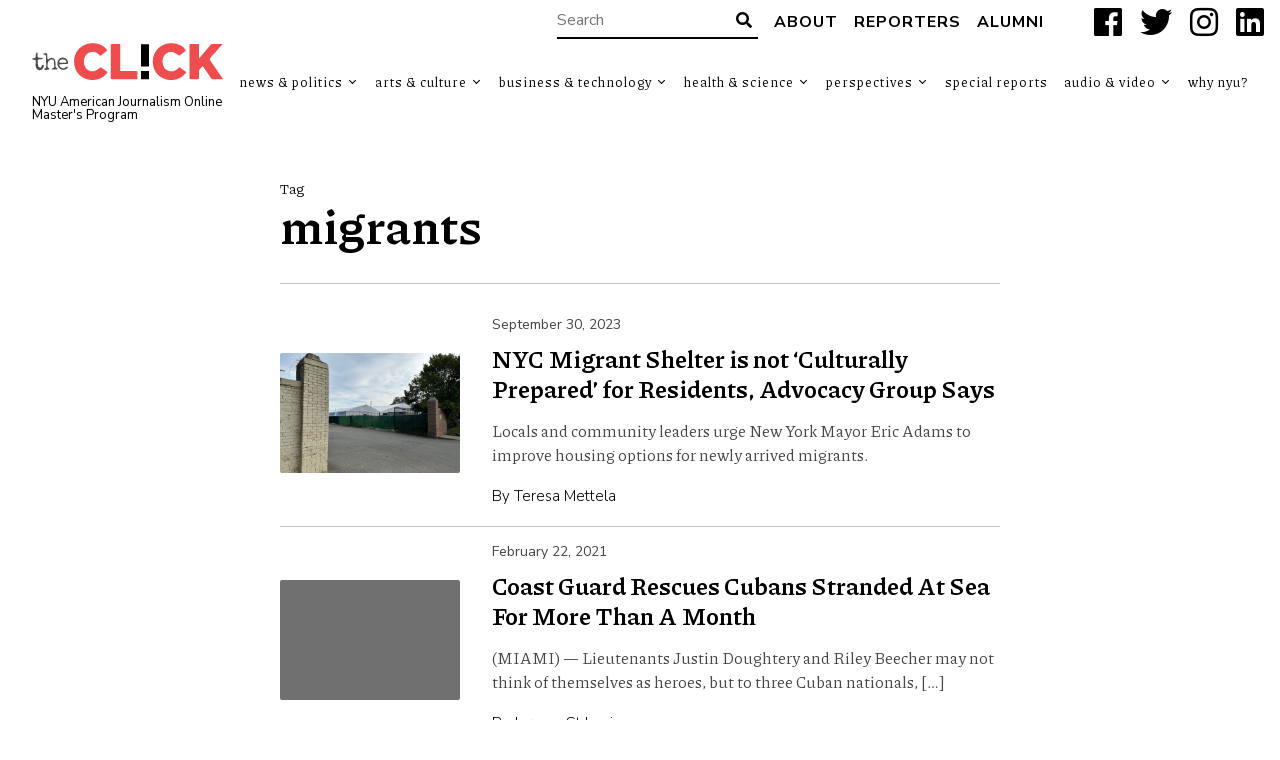

--- FILE ---
content_type: text/html; charset=UTF-8
request_url: https://theclick.news/tag/migrants/
body_size: 8891
content:
<!doctype html>
<html lang="en-US">
<head>
    <style>
        .search-highlight {
            background: #cf2e2e;
            color: #fff; 
            padding: 0px 0px;
        }
    </style>
    <meta charset="UTF-8">
    <title>migrants Archives - The Click</title>

    <link rel="alternate" type="application/rss+xml" title="The Click" href="https://theclick.news/feed/" />

    <meta name="apple-mobile-web-app-title" content="The Click" />
    <meta name="viewport" content="width=device-width, initial-scale=1" />

    <link type="image/x-icon" rel="icon" href="https://theclick.news/wp-content/themes/wp-theclick/favicon.ico" />
    <!--<link rel="apple-touch-icon" sizes="57x57" href="https://theclick.news/wp-content/themes/wp-theclick/assets/icons/apple-icon-57x57.png" />
    <link rel="apple-touch-icon" sizes="60x60" href="https://theclick.news/wp-content/themes/wp-theclick/assets/icons/apple-icon-60x60.png" />
    <link rel="apple-touch-icon" sizes="72x72" href="https://theclick.news/wp-content/themes/wp-theclick/assets/icons/apple-icon-72x72.png" />
    <link rel="apple-touch-icon" sizes="76x76" href="https://theclick.news/wp-content/themes/wp-theclick/assets/icons/apple-icon-76x76.png" />
    <link rel="apple-touch-icon" sizes="114x114" href="https://theclick.news/wp-content/themes/wp-theclick/assets/icons/apple-icon-114x114.png" />
    <link rel="apple-touch-icon" sizes="120x120" href="https://theclick.news/wp-content/themes/wp-theclick/assets/icons/apple-icon-120x120.png" />
    <link rel="apple-touch-icon" sizes="144x144" href="https://theclick.news/wp-content/themes/wp-theclick/assets/icons/apple-icon-144x144.png" />
    <link rel="apple-touch-icon" sizes="152x152" href="https://theclick.news/wp-content/themes/wp-theclick/assets/icons/apple-icon-152x152.png" />
    <link rel="apple-touch-icon" sizes="180x180" href="https://theclick.news/wp-content/themes/wp-theclick/assets/icons/apple-icon-180x180.png" />
    <link rel="icon" type="image/png" sizes="192x192" href="https://theclick.news/wp-content/themes/wp-theclick/assets/icons/android-icon-192x192.png" />-->

    <meta name="msapplication-TileColor" content="#000000" />
    <meta name="theme-color" content="#000000" />

    <meta name='robots' content='index, follow, max-image-preview:large, max-snippet:-1, max-video-preview:-1' />

	<!-- This site is optimized with the Yoast SEO plugin v26.5 - https://yoast.com/wordpress/plugins/seo/ -->
	<link rel="canonical" href="https://theclick.news/tag/migrants/" />
	<meta property="og:locale" content="en_US" />
	<meta property="og:type" content="article" />
	<meta property="og:title" content="migrants Archives - The Click" />
	<meta property="og:url" content="https://theclick.news/tag/migrants/" />
	<meta property="og:site_name" content="The Click" />
	<meta name="twitter:card" content="summary_large_image" />
	<meta name="twitter:site" content="@theclicknews" />
	<script type="application/ld+json" class="yoast-schema-graph">{"@context":"https://schema.org","@graph":[{"@type":"CollectionPage","@id":"https://theclick.news/tag/migrants/","url":"https://theclick.news/tag/migrants/","name":"migrants Archives - The Click","isPartOf":{"@id":"https://theclick.news/#website"},"primaryImageOfPage":{"@id":"https://theclick.news/tag/migrants/#primaryimage"},"image":{"@id":"https://theclick.news/tag/migrants/#primaryimage"},"thumbnailUrl":"https://theclick.news/wp-content/uploads/2023/09/Creedmoormigrantshelter2.jpg","breadcrumb":{"@id":"https://theclick.news/tag/migrants/#breadcrumb"},"inLanguage":"en-US"},{"@type":"ImageObject","inLanguage":"en-US","@id":"https://theclick.news/tag/migrants/#primaryimage","url":"https://theclick.news/wp-content/uploads/2023/09/Creedmoormigrantshelter2.jpg","contentUrl":"https://theclick.news/wp-content/uploads/2023/09/Creedmoormigrantshelter2.jpg","width":2000,"height":1500,"caption":"Tents, in the Creedmoor parking lot, that house about 1,000 migrants at a time. [Credit: Teresa Mettela]"},{"@type":"BreadcrumbList","@id":"https://theclick.news/tag/migrants/#breadcrumb","itemListElement":[{"@type":"ListItem","position":1,"name":"Home","item":"https://theclick.news/"},{"@type":"ListItem","position":2,"name":"migrants"}]},{"@type":"WebSite","@id":"https://theclick.news/#website","url":"https://theclick.news/","name":"The Click","description":"NYU American Journalism Online Master&#039;s Program","publisher":{"@id":"https://theclick.news/#organization"},"potentialAction":[{"@type":"SearchAction","target":{"@type":"EntryPoint","urlTemplate":"https://theclick.news/?s={search_term_string}"},"query-input":{"@type":"PropertyValueSpecification","valueRequired":true,"valueName":"search_term_string"}}],"inLanguage":"en-US"},{"@type":"Organization","@id":"https://theclick.news/#organization","name":"New York University","url":"https://theclick.news/","logo":{"@type":"ImageObject","inLanguage":"en-US","@id":"https://theclick.news/#/schema/logo/image/","url":"https://theclick.news/wp-content/uploads/2021/04/Screen-Shot-2021-04-17-at-11.14.56-AM.png","contentUrl":"https://theclick.news/wp-content/uploads/2021/04/Screen-Shot-2021-04-17-at-11.14.56-AM.png","width":730,"height":254,"caption":"New York University"},"image":{"@id":"https://theclick.news/#/schema/logo/image/"},"sameAs":["https://www.facebook.com/theclick.news","https://x.com/theclicknews","https://www.instagram.com/theclick.news/","https://www.linkedin.com/company/69503101/admin/","https://www.youtube.com/channel/UCNy89v14LbOiKPlUrj3CiWA"]}]}</script>
	<!-- / Yoast SEO plugin. -->


<link rel='dns-prefetch' href='//fonts.googleapis.com' />
<link rel="alternate" type="application/rss+xml" title="The Click &raquo; migrants Tag Feed" href="https://theclick.news/tag/migrants/feed/" />
		<!-- This site uses the Google Analytics by MonsterInsights plugin v9.11.0 - Using Analytics tracking - https://www.monsterinsights.com/ -->
							<script src="//www.googletagmanager.com/gtag/js?id=G-PTKS0Y3LTM"  data-cfasync="false" data-wpfc-render="false" type="text/javascript" async></script>
			<script data-cfasync="false" data-wpfc-render="false" type="text/javascript">
				var mi_version = '9.11.0';
				var mi_track_user = true;
				var mi_no_track_reason = '';
								var MonsterInsightsDefaultLocations = {"page_location":"https:\/\/theclick.news\/tag\/migrants\/"};
								if ( typeof MonsterInsightsPrivacyGuardFilter === 'function' ) {
					var MonsterInsightsLocations = (typeof MonsterInsightsExcludeQuery === 'object') ? MonsterInsightsPrivacyGuardFilter( MonsterInsightsExcludeQuery ) : MonsterInsightsPrivacyGuardFilter( MonsterInsightsDefaultLocations );
				} else {
					var MonsterInsightsLocations = (typeof MonsterInsightsExcludeQuery === 'object') ? MonsterInsightsExcludeQuery : MonsterInsightsDefaultLocations;
				}

								var disableStrs = [
										'ga-disable-G-PTKS0Y3LTM',
									];

				/* Function to detect opted out users */
				function __gtagTrackerIsOptedOut() {
					for (var index = 0; index < disableStrs.length; index++) {
						if (document.cookie.indexOf(disableStrs[index] + '=true') > -1) {
							return true;
						}
					}

					return false;
				}

				/* Disable tracking if the opt-out cookie exists. */
				if (__gtagTrackerIsOptedOut()) {
					for (var index = 0; index < disableStrs.length; index++) {
						window[disableStrs[index]] = true;
					}
				}

				/* Opt-out function */
				function __gtagTrackerOptout() {
					for (var index = 0; index < disableStrs.length; index++) {
						document.cookie = disableStrs[index] + '=true; expires=Thu, 31 Dec 2099 23:59:59 UTC; path=/';
						window[disableStrs[index]] = true;
					}
				}

				if ('undefined' === typeof gaOptout) {
					function gaOptout() {
						__gtagTrackerOptout();
					}
				}
								window.dataLayer = window.dataLayer || [];

				window.MonsterInsightsDualTracker = {
					helpers: {},
					trackers: {},
				};
				if (mi_track_user) {
					function __gtagDataLayer() {
						dataLayer.push(arguments);
					}

					function __gtagTracker(type, name, parameters) {
						if (!parameters) {
							parameters = {};
						}

						if (parameters.send_to) {
							__gtagDataLayer.apply(null, arguments);
							return;
						}

						if (type === 'event') {
														parameters.send_to = monsterinsights_frontend.v4_id;
							var hookName = name;
							if (typeof parameters['event_category'] !== 'undefined') {
								hookName = parameters['event_category'] + ':' + name;
							}

							if (typeof MonsterInsightsDualTracker.trackers[hookName] !== 'undefined') {
								MonsterInsightsDualTracker.trackers[hookName](parameters);
							} else {
								__gtagDataLayer('event', name, parameters);
							}
							
						} else {
							__gtagDataLayer.apply(null, arguments);
						}
					}

					__gtagTracker('js', new Date());
					__gtagTracker('set', {
						'developer_id.dZGIzZG': true,
											});
					if ( MonsterInsightsLocations.page_location ) {
						__gtagTracker('set', MonsterInsightsLocations);
					}
										__gtagTracker('config', 'G-PTKS0Y3LTM', {"forceSSL":"true","link_attribution":"true"} );
										window.gtag = __gtagTracker;										(function () {
						/* https://developers.google.com/analytics/devguides/collection/analyticsjs/ */
						/* ga and __gaTracker compatibility shim. */
						var noopfn = function () {
							return null;
						};
						var newtracker = function () {
							return new Tracker();
						};
						var Tracker = function () {
							return null;
						};
						var p = Tracker.prototype;
						p.get = noopfn;
						p.set = noopfn;
						p.send = function () {
							var args = Array.prototype.slice.call(arguments);
							args.unshift('send');
							__gaTracker.apply(null, args);
						};
						var __gaTracker = function () {
							var len = arguments.length;
							if (len === 0) {
								return;
							}
							var f = arguments[len - 1];
							if (typeof f !== 'object' || f === null || typeof f.hitCallback !== 'function') {
								if ('send' === arguments[0]) {
									var hitConverted, hitObject = false, action;
									if ('event' === arguments[1]) {
										if ('undefined' !== typeof arguments[3]) {
											hitObject = {
												'eventAction': arguments[3],
												'eventCategory': arguments[2],
												'eventLabel': arguments[4],
												'value': arguments[5] ? arguments[5] : 1,
											}
										}
									}
									if ('pageview' === arguments[1]) {
										if ('undefined' !== typeof arguments[2]) {
											hitObject = {
												'eventAction': 'page_view',
												'page_path': arguments[2],
											}
										}
									}
									if (typeof arguments[2] === 'object') {
										hitObject = arguments[2];
									}
									if (typeof arguments[5] === 'object') {
										Object.assign(hitObject, arguments[5]);
									}
									if ('undefined' !== typeof arguments[1].hitType) {
										hitObject = arguments[1];
										if ('pageview' === hitObject.hitType) {
											hitObject.eventAction = 'page_view';
										}
									}
									if (hitObject) {
										action = 'timing' === arguments[1].hitType ? 'timing_complete' : hitObject.eventAction;
										hitConverted = mapArgs(hitObject);
										__gtagTracker('event', action, hitConverted);
									}
								}
								return;
							}

							function mapArgs(args) {
								var arg, hit = {};
								var gaMap = {
									'eventCategory': 'event_category',
									'eventAction': 'event_action',
									'eventLabel': 'event_label',
									'eventValue': 'event_value',
									'nonInteraction': 'non_interaction',
									'timingCategory': 'event_category',
									'timingVar': 'name',
									'timingValue': 'value',
									'timingLabel': 'event_label',
									'page': 'page_path',
									'location': 'page_location',
									'title': 'page_title',
									'referrer' : 'page_referrer',
								};
								for (arg in args) {
																		if (!(!args.hasOwnProperty(arg) || !gaMap.hasOwnProperty(arg))) {
										hit[gaMap[arg]] = args[arg];
									} else {
										hit[arg] = args[arg];
									}
								}
								return hit;
							}

							try {
								f.hitCallback();
							} catch (ex) {
							}
						};
						__gaTracker.create = newtracker;
						__gaTracker.getByName = newtracker;
						__gaTracker.getAll = function () {
							return [];
						};
						__gaTracker.remove = noopfn;
						__gaTracker.loaded = true;
						window['__gaTracker'] = __gaTracker;
					})();
									} else {
										console.log("");
					(function () {
						function __gtagTracker() {
							return null;
						}

						window['__gtagTracker'] = __gtagTracker;
						window['gtag'] = __gtagTracker;
					})();
									}
			</script>
							<!-- / Google Analytics by MonsterInsights -->
		<style id='wp-img-auto-sizes-contain-inline-css' type='text/css'>
img:is([sizes=auto i],[sizes^="auto," i]){contain-intrinsic-size:3000px 1500px}
/*# sourceURL=wp-img-auto-sizes-contain-inline-css */
</style>
<link rel='stylesheet' id='font-0-css' href='https://fonts.googleapis.com/css?family=Piazzolla%3A400%2C700%7CNunito+Sans%3A300%2C400%2C700%2C900%7C&#038;ver=1.0' type='text/css' media='all' />
<link rel='stylesheet' id='font-awesome-css' href='https://theclick.news/wp-content/themes/wp-theclick/assets/vendors/font-awesome/css/fontawesome-all.min.css?ver=5.0.10' type='text/css' media='all' />
<link rel='stylesheet' id='screen-css' href='https://theclick.news/wp-content/themes/wp-theclick/assets/stylesheets/screen.css?ver=1.8-2024-1-26' type='text/css' media='screen' />
<link rel='stylesheet' id='print-css' href='https://theclick.news/wp-content/themes/wp-theclick/assets/stylesheets/print.css?ver=1.8-2024-1-26' type='text/css' media='print' />
<style id='classic-theme-styles-inline-css' type='text/css'>
/*! This file is auto-generated */
.wp-block-button__link{color:#fff;background-color:#32373c;border-radius:9999px;box-shadow:none;text-decoration:none;padding:calc(.667em + 2px) calc(1.333em + 2px);font-size:1.125em}.wp-block-file__button{background:#32373c;color:#fff;text-decoration:none}
/*# sourceURL=/wp-includes/css/classic-themes.min.css */
</style>
<link rel='stylesheet' id='email-subscribers-css' href='https://theclick.news/wp-content/plugins/email-subscribers/lite/public/css/email-subscribers-public.css?ver=5.9.11' type='text/css' media='all' />
<link rel='stylesheet' id='foobox-free-min-css' href='https://theclick.news/wp-content/plugins/foobox-image-lightbox/free/css/foobox.free.min.css?ver=2.7.35' type='text/css' media='all' />
<script type="text/javascript" src="https://theclick.news/wp-includes/js/jquery/jquery.min.js?ver=3.7.1" id="jquery-core-js"></script>
<script type="text/javascript" src="https://theclick.news/wp-includes/js/jquery/jquery-migrate.min.js?ver=3.4.1" id="jquery-migrate-js"></script>
<script type="text/javascript" src="https://theclick.news/wp-content/themes/wp-theclick/assets/javascript/scripts.js?ver=1.8-2024-1-26" id="scripts-js"></script>
<script type="text/javascript" src="https://theclick.news/wp-content/plugins/google-analytics-for-wordpress/assets/js/frontend-gtag.min.js?ver=9.11.0" id="monsterinsights-frontend-script-js" async="async" data-wp-strategy="async"></script>
<script data-cfasync="false" data-wpfc-render="false" type="text/javascript" id='monsterinsights-frontend-script-js-extra'>/* <![CDATA[ */
var monsterinsights_frontend = {"js_events_tracking":"true","download_extensions":"doc,pdf,ppt,zip,xls,docx,pptx,xlsx","inbound_paths":"[]","home_url":"https:\/\/theclick.news","hash_tracking":"false","v4_id":"G-PTKS0Y3LTM"};/* ]]> */
</script>
<script type="text/javascript" id="foobox-free-min-js-before">
/* <![CDATA[ */
/* Run FooBox FREE (v2.7.35) */
var FOOBOX = window.FOOBOX = {
	ready: true,
	disableOthers: false,
	o: {wordpress: { enabled: true }, countMessage:'image %index of %total', captions: { dataTitle: ["captionTitle","title"], dataDesc: ["captionDesc","description"] }, rel: '', excludes:'.fbx-link,.nofoobox,.nolightbox,a[href*="pinterest.com/pin/create/button/"]', affiliate : { enabled: false }},
	selectors: [
		".foogallery-container.foogallery-lightbox-foobox", ".foogallery-container.foogallery-lightbox-foobox-free", ".gallery", ".wp-block-gallery", ".wp-caption", ".wp-block-image", "a:has(img[class*=wp-image-])", ".post a:has(img[class*=wp-image-])", ".foobox"
	],
	pre: function( $ ){
		// Custom JavaScript (Pre)
		
	},
	post: function( $ ){
		// Custom JavaScript (Post)
		
		// Custom Captions Code
		
	},
	custom: function( $ ){
		// Custom Extra JS
		
	}
};
//# sourceURL=foobox-free-min-js-before
/* ]]> */
</script>
<script type="text/javascript" src="https://theclick.news/wp-content/plugins/foobox-image-lightbox/free/js/foobox.free.min.js?ver=2.7.35" id="foobox-free-min-js"></script>
<link rel="https://api.w.org/" href="https://theclick.news/wp-json/" /><link rel="alternate" title="JSON" type="application/json" href="https://theclick.news/wp-json/wp/v2/tags/782" /><style id='global-styles-inline-css' type='text/css'>
:root{--wp--preset--aspect-ratio--square: 1;--wp--preset--aspect-ratio--4-3: 4/3;--wp--preset--aspect-ratio--3-4: 3/4;--wp--preset--aspect-ratio--3-2: 3/2;--wp--preset--aspect-ratio--2-3: 2/3;--wp--preset--aspect-ratio--16-9: 16/9;--wp--preset--aspect-ratio--9-16: 9/16;--wp--preset--color--black: #000000;--wp--preset--color--cyan-bluish-gray: #abb8c3;--wp--preset--color--white: #ffffff;--wp--preset--color--pale-pink: #f78da7;--wp--preset--color--vivid-red: #cf2e2e;--wp--preset--color--luminous-vivid-orange: #ff6900;--wp--preset--color--luminous-vivid-amber: #fcb900;--wp--preset--color--light-green-cyan: #7bdcb5;--wp--preset--color--vivid-green-cyan: #00d084;--wp--preset--color--pale-cyan-blue: #8ed1fc;--wp--preset--color--vivid-cyan-blue: #0693e3;--wp--preset--color--vivid-purple: #9b51e0;--wp--preset--gradient--vivid-cyan-blue-to-vivid-purple: linear-gradient(135deg,rgb(6,147,227) 0%,rgb(155,81,224) 100%);--wp--preset--gradient--light-green-cyan-to-vivid-green-cyan: linear-gradient(135deg,rgb(122,220,180) 0%,rgb(0,208,130) 100%);--wp--preset--gradient--luminous-vivid-amber-to-luminous-vivid-orange: linear-gradient(135deg,rgb(252,185,0) 0%,rgb(255,105,0) 100%);--wp--preset--gradient--luminous-vivid-orange-to-vivid-red: linear-gradient(135deg,rgb(255,105,0) 0%,rgb(207,46,46) 100%);--wp--preset--gradient--very-light-gray-to-cyan-bluish-gray: linear-gradient(135deg,rgb(238,238,238) 0%,rgb(169,184,195) 100%);--wp--preset--gradient--cool-to-warm-spectrum: linear-gradient(135deg,rgb(74,234,220) 0%,rgb(151,120,209) 20%,rgb(207,42,186) 40%,rgb(238,44,130) 60%,rgb(251,105,98) 80%,rgb(254,248,76) 100%);--wp--preset--gradient--blush-light-purple: linear-gradient(135deg,rgb(255,206,236) 0%,rgb(152,150,240) 100%);--wp--preset--gradient--blush-bordeaux: linear-gradient(135deg,rgb(254,205,165) 0%,rgb(254,45,45) 50%,rgb(107,0,62) 100%);--wp--preset--gradient--luminous-dusk: linear-gradient(135deg,rgb(255,203,112) 0%,rgb(199,81,192) 50%,rgb(65,88,208) 100%);--wp--preset--gradient--pale-ocean: linear-gradient(135deg,rgb(255,245,203) 0%,rgb(182,227,212) 50%,rgb(51,167,181) 100%);--wp--preset--gradient--electric-grass: linear-gradient(135deg,rgb(202,248,128) 0%,rgb(113,206,126) 100%);--wp--preset--gradient--midnight: linear-gradient(135deg,rgb(2,3,129) 0%,rgb(40,116,252) 100%);--wp--preset--font-size--small: 13px;--wp--preset--font-size--medium: 20px;--wp--preset--font-size--large: 36px;--wp--preset--font-size--x-large: 42px;--wp--preset--spacing--20: 0.44rem;--wp--preset--spacing--30: 0.67rem;--wp--preset--spacing--40: 1rem;--wp--preset--spacing--50: 1.5rem;--wp--preset--spacing--60: 2.25rem;--wp--preset--spacing--70: 3.38rem;--wp--preset--spacing--80: 5.06rem;--wp--preset--shadow--natural: 6px 6px 9px rgba(0, 0, 0, 0.2);--wp--preset--shadow--deep: 12px 12px 50px rgba(0, 0, 0, 0.4);--wp--preset--shadow--sharp: 6px 6px 0px rgba(0, 0, 0, 0.2);--wp--preset--shadow--outlined: 6px 6px 0px -3px rgb(255, 255, 255), 6px 6px rgb(0, 0, 0);--wp--preset--shadow--crisp: 6px 6px 0px rgb(0, 0, 0);}:where(.is-layout-flex){gap: 0.5em;}:where(.is-layout-grid){gap: 0.5em;}body .is-layout-flex{display: flex;}.is-layout-flex{flex-wrap: wrap;align-items: center;}.is-layout-flex > :is(*, div){margin: 0;}body .is-layout-grid{display: grid;}.is-layout-grid > :is(*, div){margin: 0;}:where(.wp-block-columns.is-layout-flex){gap: 2em;}:where(.wp-block-columns.is-layout-grid){gap: 2em;}:where(.wp-block-post-template.is-layout-flex){gap: 1.25em;}:where(.wp-block-post-template.is-layout-grid){gap: 1.25em;}.has-black-color{color: var(--wp--preset--color--black) !important;}.has-cyan-bluish-gray-color{color: var(--wp--preset--color--cyan-bluish-gray) !important;}.has-white-color{color: var(--wp--preset--color--white) !important;}.has-pale-pink-color{color: var(--wp--preset--color--pale-pink) !important;}.has-vivid-red-color{color: var(--wp--preset--color--vivid-red) !important;}.has-luminous-vivid-orange-color{color: var(--wp--preset--color--luminous-vivid-orange) !important;}.has-luminous-vivid-amber-color{color: var(--wp--preset--color--luminous-vivid-amber) !important;}.has-light-green-cyan-color{color: var(--wp--preset--color--light-green-cyan) !important;}.has-vivid-green-cyan-color{color: var(--wp--preset--color--vivid-green-cyan) !important;}.has-pale-cyan-blue-color{color: var(--wp--preset--color--pale-cyan-blue) !important;}.has-vivid-cyan-blue-color{color: var(--wp--preset--color--vivid-cyan-blue) !important;}.has-vivid-purple-color{color: var(--wp--preset--color--vivid-purple) !important;}.has-black-background-color{background-color: var(--wp--preset--color--black) !important;}.has-cyan-bluish-gray-background-color{background-color: var(--wp--preset--color--cyan-bluish-gray) !important;}.has-white-background-color{background-color: var(--wp--preset--color--white) !important;}.has-pale-pink-background-color{background-color: var(--wp--preset--color--pale-pink) !important;}.has-vivid-red-background-color{background-color: var(--wp--preset--color--vivid-red) !important;}.has-luminous-vivid-orange-background-color{background-color: var(--wp--preset--color--luminous-vivid-orange) !important;}.has-luminous-vivid-amber-background-color{background-color: var(--wp--preset--color--luminous-vivid-amber) !important;}.has-light-green-cyan-background-color{background-color: var(--wp--preset--color--light-green-cyan) !important;}.has-vivid-green-cyan-background-color{background-color: var(--wp--preset--color--vivid-green-cyan) !important;}.has-pale-cyan-blue-background-color{background-color: var(--wp--preset--color--pale-cyan-blue) !important;}.has-vivid-cyan-blue-background-color{background-color: var(--wp--preset--color--vivid-cyan-blue) !important;}.has-vivid-purple-background-color{background-color: var(--wp--preset--color--vivid-purple) !important;}.has-black-border-color{border-color: var(--wp--preset--color--black) !important;}.has-cyan-bluish-gray-border-color{border-color: var(--wp--preset--color--cyan-bluish-gray) !important;}.has-white-border-color{border-color: var(--wp--preset--color--white) !important;}.has-pale-pink-border-color{border-color: var(--wp--preset--color--pale-pink) !important;}.has-vivid-red-border-color{border-color: var(--wp--preset--color--vivid-red) !important;}.has-luminous-vivid-orange-border-color{border-color: var(--wp--preset--color--luminous-vivid-orange) !important;}.has-luminous-vivid-amber-border-color{border-color: var(--wp--preset--color--luminous-vivid-amber) !important;}.has-light-green-cyan-border-color{border-color: var(--wp--preset--color--light-green-cyan) !important;}.has-vivid-green-cyan-border-color{border-color: var(--wp--preset--color--vivid-green-cyan) !important;}.has-pale-cyan-blue-border-color{border-color: var(--wp--preset--color--pale-cyan-blue) !important;}.has-vivid-cyan-blue-border-color{border-color: var(--wp--preset--color--vivid-cyan-blue) !important;}.has-vivid-purple-border-color{border-color: var(--wp--preset--color--vivid-purple) !important;}.has-vivid-cyan-blue-to-vivid-purple-gradient-background{background: var(--wp--preset--gradient--vivid-cyan-blue-to-vivid-purple) !important;}.has-light-green-cyan-to-vivid-green-cyan-gradient-background{background: var(--wp--preset--gradient--light-green-cyan-to-vivid-green-cyan) !important;}.has-luminous-vivid-amber-to-luminous-vivid-orange-gradient-background{background: var(--wp--preset--gradient--luminous-vivid-amber-to-luminous-vivid-orange) !important;}.has-luminous-vivid-orange-to-vivid-red-gradient-background{background: var(--wp--preset--gradient--luminous-vivid-orange-to-vivid-red) !important;}.has-very-light-gray-to-cyan-bluish-gray-gradient-background{background: var(--wp--preset--gradient--very-light-gray-to-cyan-bluish-gray) !important;}.has-cool-to-warm-spectrum-gradient-background{background: var(--wp--preset--gradient--cool-to-warm-spectrum) !important;}.has-blush-light-purple-gradient-background{background: var(--wp--preset--gradient--blush-light-purple) !important;}.has-blush-bordeaux-gradient-background{background: var(--wp--preset--gradient--blush-bordeaux) !important;}.has-luminous-dusk-gradient-background{background: var(--wp--preset--gradient--luminous-dusk) !important;}.has-pale-ocean-gradient-background{background: var(--wp--preset--gradient--pale-ocean) !important;}.has-electric-grass-gradient-background{background: var(--wp--preset--gradient--electric-grass) !important;}.has-midnight-gradient-background{background: var(--wp--preset--gradient--midnight) !important;}.has-small-font-size{font-size: var(--wp--preset--font-size--small) !important;}.has-medium-font-size{font-size: var(--wp--preset--font-size--medium) !important;}.has-large-font-size{font-size: var(--wp--preset--font-size--large) !important;}.has-x-large-font-size{font-size: var(--wp--preset--font-size--x-large) !important;}
/*# sourceURL=global-styles-inline-css */
</style>
</head>
<body class="archive tag tag-migrants tag-782 wp-theme-wp-theclick op--full">
	<a class="skip-link screen-reader-text" href="#main">Skip to content</a>
    <header id="header" role="banner">
        <div class="header__top">
    <form class="search-form input-with-button" action="https://theclick.news" role="search">
        <input type="text" name="s" value="" placeholder="Search" />
        <button type="submit" class="submit">
            <i class="fas fa-search" aria-hidden="true"></i>
            <span class="screen-reader-text">Search</span>
        </button>
    </form>
            <nav class="header__navigationtop" role="navigation" aria-label="Top Navigation Menu">
<ul id="menu-top-navigation" class="menu"><li id="menu-item-9100" class="menu-item menu-item-type-post_type menu-item-object-page menu-item-9100"><a href="https://theclick.news/about-the-click/">About</a></li>
<li id="menu-item-9101" class="menu-item menu-item-type-post_type menu-item-object-page menu-item-9101"><a href="https://theclick.news/reporters/">Reporters</a></li>
<li id="menu-item-33874" class="menu-item menu-item-type-post_type menu-item-object-page menu-item-33874"><a href="https://theclick.news/reporters/alumni-reporters/">Alumni</a></li>
</ul>            </nav>
    <div class="socialbuttons">
        <a href="https://www.facebook.com/nyuajo" target="_blank" title="Facebook" aria-label="Facebook">
            <i class="fab fa-facebook" aria-hidden="true"></i>
            <span class="screen-reader-text">Facebook</span>
        </a>
        <a href="https://x.com/nyu_ajo" target="_blank" title="X" aria-label="X">
            <i class="fab fa-twitter" aria-hidden="true"></i>
            <span class="screen-reader-text">X</span>
        </a>
        <a href="https://www.instagram.com/nyu_ajo/#" target="_blank" title="Instagram" aria-label="Instagram">
            <i class="fab fa-instagram" aria-hidden="true"></i>
            <span class="screen-reader-text">Instagram</span>
        </a>
        <a href="https://www.linkedin.com/company/american-journalism-online" target="_blank" title="LinkedIn" aria-label="LinkedIn">
            <i class="fab fa-linkedin" aria-hidden="true"></i>
            <span class="screen-reader-text">LinkedIn</span>
        </a>
    </div>
        </div>
        <div class="header__main">
            <div class="header__logo">
                <a href="https://theclick.news" class="logo"><span>The Click</span></a>
                <div class="header__logo__tagline"><a href="https://journalism.nyu.edu/graduate/programs/american-journalism-online-masters/" target="_blank">NYU American Journalism Online Master&#039;s Program</a></div>
            </div>
            <nav class="header__navigationmain" role="navigation" aria-label="Main Navigation Menu">
<ul id="menu-main-navigation" class="menu"><li id="menu-item-25485" class="menu-item menu-item-type-taxonomy menu-item-object-category menu-item-has-children menu-item-25485"><a href="https://theclick.news/category/news/">News &amp; Politics</a>
<ul class="sub-menu">
	<li id="menu-item-33704" class="menu-item menu-item-type-taxonomy menu-item-object-category menu-item-33704"><a href="https://theclick.news/category/news/immigration/">Immigration</a></li>
	<li id="menu-item-33900" class="menu-item menu-item-type-taxonomy menu-item-object-category menu-item-33900"><a href="https://theclick.news/category/news/journalism-news/">Journalism</a></li>
	<li id="menu-item-33705" class="menu-item menu-item-type-taxonomy menu-item-object-category menu-item-33705"><a href="https://theclick.news/category/news/law-justice/">Law &amp; Justice</a></li>
	<li id="menu-item-33706" class="menu-item menu-item-type-taxonomy menu-item-object-category menu-item-33706"><a href="https://theclick.news/category/news/world-news/">World News</a></li>
</ul>
</li>
<li id="menu-item-33697" class="menu-item menu-item-type-taxonomy menu-item-object-category menu-item-has-children menu-item-33697"><a href="https://theclick.news/category/culture/">Arts &amp; Culture</a>
<ul class="sub-menu">
	<li id="menu-item-33883" class="menu-item menu-item-type-taxonomy menu-item-object-category menu-item-33883"><a href="https://theclick.news/category/culture/animals/">Animals</a></li>
	<li id="menu-item-33884" class="menu-item menu-item-type-taxonomy menu-item-object-category menu-item-33884"><a href="https://theclick.news/category/culture/arts/">Arts</a></li>
	<li id="menu-item-33885" class="menu-item menu-item-type-taxonomy menu-item-object-category menu-item-33885"><a href="https://theclick.news/category/culture/community/">Community</a></li>
	<li id="menu-item-33886" class="menu-item menu-item-type-taxonomy menu-item-object-category menu-item-33886"><a href="https://theclick.news/category/culture/education/">Education</a></li>
	<li id="menu-item-33701" class="menu-item menu-item-type-taxonomy menu-item-object-category menu-item-33701"><a href="https://theclick.news/category/culture/entertainment/">Entertainment</a></li>
	<li id="menu-item-33888" class="menu-item menu-item-type-taxonomy menu-item-object-category menu-item-33888"><a href="https://theclick.news/category/culture/fashion/">Fashion</a></li>
	<li id="menu-item-33702" class="menu-item menu-item-type-taxonomy menu-item-object-category menu-item-33702"><a href="https://theclick.news/category/culture/features/">Features</a></li>
	<li id="menu-item-33703" class="menu-item menu-item-type-taxonomy menu-item-object-category menu-item-33703"><a href="https://theclick.news/category/culture/food/">Food</a></li>
	<li id="menu-item-33891" class="menu-item menu-item-type-taxonomy menu-item-object-category menu-item-33891"><a href="https://theclick.news/category/culture/music/">Music</a></li>
	<li id="menu-item-33902" class="menu-item menu-item-type-taxonomy menu-item-object-category menu-item-33902"><a href="https://theclick.news/category/news/religion/">Religion</a></li>
	<li id="menu-item-33805" class="menu-item menu-item-type-taxonomy menu-item-object-category menu-item-33805"><a href="https://theclick.news/category/culture/sports/">Sports</a></li>
	<li id="menu-item-33893" class="menu-item menu-item-type-taxonomy menu-item-object-category menu-item-33893"><a href="https://theclick.news/category/culture/television/">Television</a></li>
	<li id="menu-item-33894" class="menu-item menu-item-type-taxonomy menu-item-object-category menu-item-33894"><a href="https://theclick.news/category/culture/travel/">Travel</a></li>
	<li id="menu-item-33903" class="menu-item menu-item-type-taxonomy menu-item-object-category menu-item-33903"><a href="https://theclick.news/category/news/transportation/">Transportation</a></li>
	<li id="menu-item-33904" class="menu-item menu-item-type-taxonomy menu-item-object-category menu-item-33904"><a href="https://theclick.news/category/news/world-news/">World News</a></li>
</ul>
</li>
<li id="menu-item-33699" class="menu-item menu-item-type-taxonomy menu-item-object-category menu-item-has-children menu-item-33699"><a href="https://theclick.news/category/business-tech/">Business &amp; Technology</a>
<ul class="sub-menu">
	<li id="menu-item-33707" class="menu-item menu-item-type-taxonomy menu-item-object-category menu-item-33707"><a href="https://theclick.news/category/business-tech/economy/">Economy</a></li>
</ul>
</li>
<li id="menu-item-33700" class="menu-item menu-item-type-taxonomy menu-item-object-category menu-item-has-children menu-item-33700"><a href="https://theclick.news/category/health-science/">Health &amp; Science</a>
<ul class="sub-menu">
	<li id="menu-item-33708" class="menu-item menu-item-type-taxonomy menu-item-object-category menu-item-33708"><a href="https://theclick.news/category/health-science/environment/">Environment</a></li>
	<li id="menu-item-33897" class="menu-item menu-item-type-taxonomy menu-item-object-category menu-item-33897"><a href="https://theclick.news/category/health-science/science/">Science</a></li>
	<li id="menu-item-33709" class="menu-item menu-item-type-taxonomy menu-item-object-category menu-item-33709"><a href="https://theclick.news/category/health-science/weather/">Weather</a></li>
</ul>
</li>
<li id="menu-item-25475" class="menu-item menu-item-type-taxonomy menu-item-object-category menu-item-has-children menu-item-25475"><a href="https://theclick.news/category/perspectives/">Perspectives</a>
<ul class="sub-menu">
	<li id="menu-item-33905" class="menu-item menu-item-type-taxonomy menu-item-object-category menu-item-33905"><a href="https://theclick.news/category/perspectives/media-criticism/">Media Criticism</a></li>
</ul>
</li>
<li id="menu-item-26839" class="menu-item menu-item-type-post_type menu-item-object-page menu-item-26839"><a href="https://theclick.news/special-reports/">Special Reports</a></li>
<li id="menu-item-33698" class="menu-item menu-item-type-taxonomy menu-item-object-category menu-item-has-children menu-item-33698"><a href="https://theclick.news/category/av/">Audio &#038; Video</a>
<ul class="sub-menu">
	<li id="menu-item-33710" class="menu-item menu-item-type-taxonomy menu-item-object-category menu-item-33710"><a href="https://theclick.news/category/av/audio/">Audio</a></li>
	<li id="menu-item-33711" class="menu-item menu-item-type-taxonomy menu-item-object-category menu-item-33711"><a href="https://theclick.news/category/av/video/">Video</a></li>
</ul>
</li>
<li id="menu-item-29493" class="menu-item menu-item-type-taxonomy menu-item-object-special_report menu-item-29493"><a href="https://theclick.news/special-report/why-nyu/">Why NYU?</a></li>
</ul>            </nav>
        </div>
        <a class="menutoggle js-toggle-menu" href="#menu" title="Toggle Menu" aria-label="Toggle Menu">
            <div class="screen-reader-text">Toggle Menu</div>
            <i class="menutoggle__open fas fa-bars" aria-hidden="true"></i>
            <i class="menutoggle__close fas fa-times" aria-hidden="true"></i>
        </a>
    </header>
    <aside id="menu">
<nav class="menu-top-navigation-container"><ul id="menu-top-navigation-1" class="menu"><li class="menu-item menu-item-type-post_type menu-item-object-page menu-item-9100"><a href="https://theclick.news/about-the-click/">About</a></li>
<li class="menu-item menu-item-type-post_type menu-item-object-page menu-item-9101"><a href="https://theclick.news/reporters/">Reporters</a></li>
<li class="menu-item menu-item-type-post_type menu-item-object-page menu-item-33874"><a href="https://theclick.news/reporters/alumni-reporters/">Alumni</a></li>
</ul></nav><nav class="menu-main-navigation-container"><ul id="menu-main-navigation-1" class="menu"><li class="menu-item menu-item-type-taxonomy menu-item-object-category menu-item-has-children menu-item-25485"><a href="https://theclick.news/category/news/">News &amp; Politics</a>
<ul class="sub-menu">
	<li class="menu-item menu-item-type-taxonomy menu-item-object-category menu-item-33704"><a href="https://theclick.news/category/news/immigration/">Immigration</a></li>
	<li class="menu-item menu-item-type-taxonomy menu-item-object-category menu-item-33900"><a href="https://theclick.news/category/news/journalism-news/">Journalism</a></li>
	<li class="menu-item menu-item-type-taxonomy menu-item-object-category menu-item-33705"><a href="https://theclick.news/category/news/law-justice/">Law &amp; Justice</a></li>
	<li class="menu-item menu-item-type-taxonomy menu-item-object-category menu-item-33706"><a href="https://theclick.news/category/news/world-news/">World News</a></li>
</ul>
</li>
<li class="menu-item menu-item-type-taxonomy menu-item-object-category menu-item-has-children menu-item-33697"><a href="https://theclick.news/category/culture/">Arts &amp; Culture</a>
<ul class="sub-menu">
	<li class="menu-item menu-item-type-taxonomy menu-item-object-category menu-item-33883"><a href="https://theclick.news/category/culture/animals/">Animals</a></li>
	<li class="menu-item menu-item-type-taxonomy menu-item-object-category menu-item-33884"><a href="https://theclick.news/category/culture/arts/">Arts</a></li>
	<li class="menu-item menu-item-type-taxonomy menu-item-object-category menu-item-33885"><a href="https://theclick.news/category/culture/community/">Community</a></li>
	<li class="menu-item menu-item-type-taxonomy menu-item-object-category menu-item-33886"><a href="https://theclick.news/category/culture/education/">Education</a></li>
	<li class="menu-item menu-item-type-taxonomy menu-item-object-category menu-item-33701"><a href="https://theclick.news/category/culture/entertainment/">Entertainment</a></li>
	<li class="menu-item menu-item-type-taxonomy menu-item-object-category menu-item-33888"><a href="https://theclick.news/category/culture/fashion/">Fashion</a></li>
	<li class="menu-item menu-item-type-taxonomy menu-item-object-category menu-item-33702"><a href="https://theclick.news/category/culture/features/">Features</a></li>
	<li class="menu-item menu-item-type-taxonomy menu-item-object-category menu-item-33703"><a href="https://theclick.news/category/culture/food/">Food</a></li>
	<li class="menu-item menu-item-type-taxonomy menu-item-object-category menu-item-33891"><a href="https://theclick.news/category/culture/music/">Music</a></li>
	<li class="menu-item menu-item-type-taxonomy menu-item-object-category menu-item-33902"><a href="https://theclick.news/category/news/religion/">Religion</a></li>
	<li class="menu-item menu-item-type-taxonomy menu-item-object-category menu-item-33805"><a href="https://theclick.news/category/culture/sports/">Sports</a></li>
	<li class="menu-item menu-item-type-taxonomy menu-item-object-category menu-item-33893"><a href="https://theclick.news/category/culture/television/">Television</a></li>
	<li class="menu-item menu-item-type-taxonomy menu-item-object-category menu-item-33894"><a href="https://theclick.news/category/culture/travel/">Travel</a></li>
	<li class="menu-item menu-item-type-taxonomy menu-item-object-category menu-item-33903"><a href="https://theclick.news/category/news/transportation/">Transportation</a></li>
	<li class="menu-item menu-item-type-taxonomy menu-item-object-category menu-item-33904"><a href="https://theclick.news/category/news/world-news/">World News</a></li>
</ul>
</li>
<li class="menu-item menu-item-type-taxonomy menu-item-object-category menu-item-has-children menu-item-33699"><a href="https://theclick.news/category/business-tech/">Business &amp; Technology</a>
<ul class="sub-menu">
	<li class="menu-item menu-item-type-taxonomy menu-item-object-category menu-item-33707"><a href="https://theclick.news/category/business-tech/economy/">Economy</a></li>
</ul>
</li>
<li class="menu-item menu-item-type-taxonomy menu-item-object-category menu-item-has-children menu-item-33700"><a href="https://theclick.news/category/health-science/">Health &amp; Science</a>
<ul class="sub-menu">
	<li class="menu-item menu-item-type-taxonomy menu-item-object-category menu-item-33708"><a href="https://theclick.news/category/health-science/environment/">Environment</a></li>
	<li class="menu-item menu-item-type-taxonomy menu-item-object-category menu-item-33897"><a href="https://theclick.news/category/health-science/science/">Science</a></li>
	<li class="menu-item menu-item-type-taxonomy menu-item-object-category menu-item-33709"><a href="https://theclick.news/category/health-science/weather/">Weather</a></li>
</ul>
</li>
<li class="menu-item menu-item-type-taxonomy menu-item-object-category menu-item-has-children menu-item-25475"><a href="https://theclick.news/category/perspectives/">Perspectives</a>
<ul class="sub-menu">
	<li class="menu-item menu-item-type-taxonomy menu-item-object-category menu-item-33905"><a href="https://theclick.news/category/perspectives/media-criticism/">Media Criticism</a></li>
</ul>
</li>
<li class="menu-item menu-item-type-post_type menu-item-object-page menu-item-26839"><a href="https://theclick.news/special-reports/">Special Reports</a></li>
<li class="menu-item menu-item-type-taxonomy menu-item-object-category menu-item-has-children menu-item-33698"><a href="https://theclick.news/category/av/">Audio &#038; Video</a>
<ul class="sub-menu">
	<li class="menu-item menu-item-type-taxonomy menu-item-object-category menu-item-33710"><a href="https://theclick.news/category/av/audio/">Audio</a></li>
	<li class="menu-item menu-item-type-taxonomy menu-item-object-category menu-item-33711"><a href="https://theclick.news/category/av/video/">Video</a></li>
</ul>
</li>
<li class="menu-item menu-item-type-taxonomy menu-item-object-special_report menu-item-29493"><a href="https://theclick.news/special-report/why-nyu/">Why NYU?</a></li>
</ul></nav>    <div class="socialbuttons">
        <a href="https://www.facebook.com/nyuajo" target="_blank" title="Facebook" aria-label="Facebook">
            <i class="fab fa-facebook" aria-hidden="true"></i>
            <span class="screen-reader-text">Facebook</span>
        </a>
        <a href="https://x.com/nyu_ajo" target="_blank" title="X" aria-label="X">
            <i class="fab fa-twitter" aria-hidden="true"></i>
            <span class="screen-reader-text">X</span>
        </a>
        <a href="https://www.instagram.com/nyu_ajo/#" target="_blank" title="Instagram" aria-label="Instagram">
            <i class="fab fa-instagram" aria-hidden="true"></i>
            <span class="screen-reader-text">Instagram</span>
        </a>
        <a href="https://www.linkedin.com/company/american-journalism-online" target="_blank" title="LinkedIn" aria-label="LinkedIn">
            <i class="fab fa-linkedin" aria-hidden="true"></i>
            <span class="screen-reader-text">LinkedIn</span>
        </a>
    </div>
    <form class="search-form input-with-button" action="https://theclick.news" role="search">
        <input type="text" name="s" value="" placeholder="Search" />
        <button type="submit" class="submit">
            <i class="fas fa-search" aria-hidden="true"></i>
            <span class="screen-reader-text">Search</span>
        </button>
    </form>
    </aside>
    <main id="main" role="main">
    <div class="content">
        <div class="archivepage">
            <div class="archivepage__heading">
                <div class="textheader--xs">Tag</div>
                <h1 class="textheader--xl">migrants</h1>
        </div>
    <div class="archivepage__snippets">
                <a class="snippet op--horizontal" href="https://theclick.news/nyc-migrant-shelter-is-not-culturally-prepared-for-residents-advocacy-group-says/">
        <div class="snippet__image">
            <div class="snippet__img" style="background-image:url('https://theclick.news/wp-content/uploads/2023/09/Creedmoormigrantshelter2-1024x768.jpg');">
                <img width="2000" height="1500" src="https://theclick.news/wp-content/uploads/2023/09/Creedmoormigrantshelter2.jpg" class="attachment-post-thumbnail size-post-thumbnail wp-post-image" alt="Tents in the Creedmoor parking lot" decoding="async" fetchpriority="high" />            </div>
        </div>
        <div class="snippet__info">
            <p class="snippet__date">September 30, 2023</p>
            <p class="snippet__headline">NYC Migrant Shelter is not ‘Culturally Prepared’ for Residents, Advocacy Group Says</p>
            <p class="snippet__description"> Locals and community leaders urge New York Mayor Eric Adams to improve housing options for newly arrived migrants. </p>
            <!-- <p class="snippet__categories"></p> -->
            <p class="snippet__byline">By Teresa Mettela</p>
        </div>
    </a>
    <a class="snippet op--horizontal" href="https://theclick.news/coast-guard-rescues-cubans-stranded-at-sea-for-more-than-a-month/">
        <div class="snippet__image">
            <div class="snippet__img">
                            </div>
        </div>
        <div class="snippet__info">
            <p class="snippet__date">February 22, 2021</p>
            <p class="snippet__headline">Coast Guard Rescues Cubans Stranded At Sea For More Than A Month</p>
            <p class="snippet__description">(MIAMI) — Lieutenants Justin Doughtery and Riley Beecher may not think of themselves as heroes, but to three Cuban nationals, [&hellip;]</p>
            <!-- <p class="snippet__categories"></p> -->
            <p class="snippet__byline">By Jeremy St Louis</p>
        </div>
    </a>
            </div>
        </div>
    </div>
    </main>
    <footer id="footer" role="contentinfo">
        <div class="styles">
        </div>
    </footer>
    <div id="mask" class="mask op--black"></div>
<script type="speculationrules">
{"prefetch":[{"source":"document","where":{"and":[{"href_matches":"/*"},{"not":{"href_matches":["/wp-*.php","/wp-admin/*","/wp-content/uploads/*","/wp-content/*","/wp-content/plugins/*","/wp-content/themes/wp-theclick/*","/*\\?(.+)"]}},{"not":{"selector_matches":"a[rel~=\"nofollow\"]"}},{"not":{"selector_matches":".no-prefetch, .no-prefetch a"}}]},"eagerness":"conservative"}]}
</script>
<script type="text/javascript" id="email-subscribers-js-extra">
/* <![CDATA[ */
var es_data = {"messages":{"es_empty_email_notice":"Please enter email address","es_rate_limit_notice":"You need to wait for some time before subscribing again","es_single_optin_success_message":"Successfully Subscribed.","es_email_exists_notice":"Email Address already exists!","es_unexpected_error_notice":"Oops.. Unexpected error occurred.","es_invalid_email_notice":"Invalid email address","es_try_later_notice":"Please try after some time"},"es_ajax_url":"https://theclick.news/wp-admin/admin-ajax.php"};
//# sourceURL=email-subscribers-js-extra
/* ]]> */
</script>
<script type="text/javascript" src="https://theclick.news/wp-content/plugins/email-subscribers/lite/public/js/email-subscribers-public.js?ver=5.9.11" id="email-subscribers-js"></script>
</body>
</html>

<!--
Performance optimized by W3 Total Cache. Learn more: https://www.boldgrid.com/w3-total-cache/?utm_source=w3tc&utm_medium=footer_comment&utm_campaign=free_plugin

Page Caching using Disk: Enhanced 

Served from: theclick.news @ 2026-01-18 03:38:32 by W3 Total Cache
-->